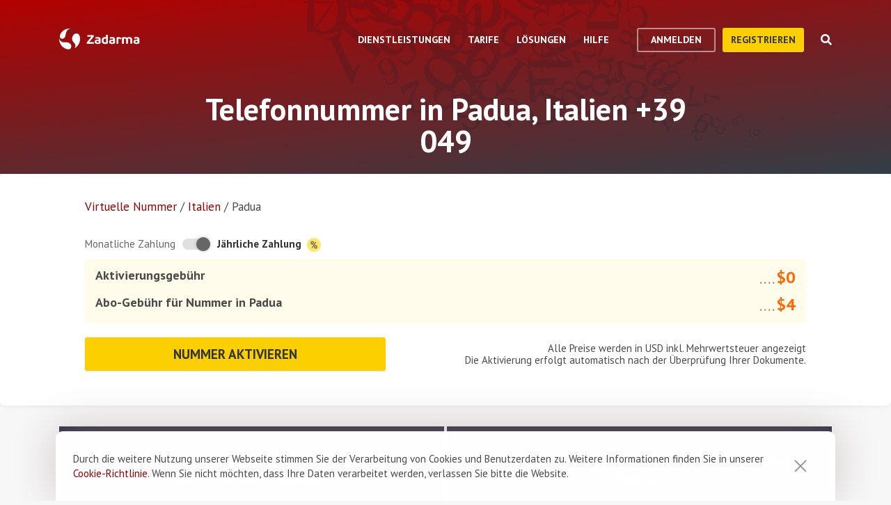

--- FILE ---
content_type: text/html; charset=utf-8
request_url: https://zadarma.com/de/tariffs/numbers/italy/padua/
body_size: 15331
content:
<!DOCTYPE html>
<html lang="de" class="no-js">
<head>
    <meta charset="utf-8">
    <meta http-equiv="X-UA-Compatible" content="IE=edge">
    <meta name='viewport' content='width=device-width, initial-scale=1.0, maximum-scale=5.0'>
    <title>Eine virtuelle Telefonnummer in Padua, Italien +39 049 kaufen</title>
    <meta name="description" content="Zadarma bietet eine direkte SIP-Nummer in Padua +39 (049) zu vorteilhaften Bedingungen zu aktivieren: schnell aktivieren und wenig bezahlen.">
    
    <link rel="canonical" href="https://zadarma.com/de/tariffs/numbers/italy/padua/"/>

    <meta property="og:site_name" content="Zadarma.com"/>
<meta property="og:url" content="https://zadarma.com/de/tariffs/numbers/italy/padua/" />
<meta property="og:title" content="Eine virtuelle Telefonnummer in Padua, Italien +39 049 kaufen" />
    <meta property="og:image" content="https://zadarma.com/images/content/news/zadarma_300_200.png?v2" />
<meta property="og:description" content="Zadarma bietet eine direkte SIP-Nummer in Padua +39 (049) zu vorteilhaften Bedingungen zu aktivieren: schnell aktivieren und wenig bezahlen."/>


    
<link rel="shortcut icon" href="/v2/img/favicon/favicon.ico">
<link rel="icon" type="image/svg+xml" href="/v2/img/favicon/favicon.svg">
<link rel="icon" type="image/png" href="/v2/img/favicon/favicon.png">
<link rel="apple-touch-icon" sizes="76x76" href="/v2/img/favicon/apple-touch-icon-76x76.png">
<link rel="apple-touch-icon" sizes="120x120" href="/v2/img/favicon/apple-touch-icon-120x120.png">
<link rel="apple-touch-icon" sizes="152x152" href="/v2/img/favicon/apple-touch-icon-152x152.png">
<link rel="apple-touch-icon" sizes="180x180" href="/v2/img/favicon/apple-touch-icon.png">
<link rel="icon" type="image/png" sizes="192x192" href="/v2/img/favicon/android-chrome-192x192.png">
<link rel="icon" type="image/png" sizes="194x194" href="/v2/img/favicon/favicon-194x194.png">
<link rel="icon" type="image/png" sizes="32x32" href="/v2/img/favicon/favicon-32x32.png">
<link rel="icon" type="image/png" sizes="16x16" href="/v2/img/favicon/favicon-16x16.png">
<meta name="msapplication-TileColor" content="#c50908">
<meta name="msapplication-TileImage" content="/v2/img/favicon/mstile-144x144.png">
<meta name="msapplication-config" content="/browserconfig.xml">
<meta name="theme-color" content="#ffffff">
<link rel="manifest" href="/manifest.json">

        <link rel="alternate" href="https://zadarma.com/en/tariffs/numbers/italy/padua/" hreflang="en" />
    <link rel="alternate" href="https://zadarma.com/es/tariffs/numbers/italy/padua/" hreflang="es" />
    <link rel="alternate" href="https://zadarma.com/de/tariffs/numbers/italy/padua/" hreflang="de" />
    <link rel="alternate" href="https://zadarma.com/pl/tariffs/numbers/italy/padua/" hreflang="pl" />
    <link rel="alternate" href="https://zadarma.com/ru/tariffs/numbers/italy/padua/" hreflang="ru" />
    <link rel="alternate" href="https://zadarma.com/ua/tariffs/numbers/italy/padua/" hreflang="uk" />
    <link rel="alternate" href="https://zadarma.com/fr/tarifs/numeros/italy/padua/" hreflang="fr" />
    <link rel="alternate" href="https://zadarma.com/pt/tariffs/numbers/italy/padua/" hreflang="pt" />

    <meta name="apple-mobile-web-app-title" content="Zadarma.com">
    <meta name="application-name" content="Zadarma.com">

    <meta name="msvalidate.01" content="C4597AF2090AADD499ABF70BECF27EF1">

    <link rel="preload" href="https://fonts.googleapis.com/css?family=PT+Sans:400,700&display=swap" as="style" onload="this.onload=null;this.rel='stylesheet'">
    <noscript><link rel="stylesheet" href="https://fonts.googleapis.com/css?family=PT+Sans:400,700&display=swap"></noscript>
    <link rel="stylesheet" href="https://stackpath.bootstrapcdn.com/font-awesome/4.7.0/css/font-awesome.min.css" integrity="sha384-wvfXpqpZZVQGK6TAh5PVlGOfQNHSoD2xbE+QkPxCAFlNEevoEH3Sl0sibVcOQVnN" crossorigin="anonymous">

    <link rel="stylesheet" href="/v2/css/site.combined.min.css?ver=8b2ca321269c440d19433250769706c7">

    <script>
        document.documentElement.classList.remove('no-js');
        var site_language = 'de';
        var waryDomains = [];
        var reCaptchaSiteKey = '6LfukT8kAAAAAPprrDQYthi1lcx21KGPhWlN7IYP';
        var personalAreaDomain = 'my.zadarma.com';
        var newSitePath = '/v2/';
        var isLocal = '';
        var lStatus = false;
        var rnStatus = false;
        var brand_id = 1;
    </script>

    <script type="application/ld+json">
{
  "@context": "https://schema.org",
  "@graph":
[
    {
            "@type": "Product",
            "name": "Telefonnummer in Padua, Italien +39 049",
            "image": ["https://zadarma.com/images/content/news/zadarma_300_200.png?v2"],
            "description": "Zadarma bietet eine direkte SIP-Nummer in Padua +39 (049) zu vorteilhaften Bedingungen zu aktivieren: schnell aktivieren und wenig bezahlen.",
            "brand":
              { "@type": "Brand", "name": "Zadarma" }
            ,
                            "offers": {
              "@type": "Offer",
              "url": "https://zadarma.com/de/tariffs/numbers/italy/padua/",
              "priceCurrency": "EUR",
                "price": 3,                                                
              "itemCondition": "https://schema.org/NewCondition"
            }
            },
{
            "@type": "BreadcrumbList",
            "itemListElement":
            [
                                {
                    "@type": "ListItem",
                    "position": 1,
                    "item":
                {
                "@id": "https://zadarma.com/de/tariffs/numbers/",
                "name": "Virtuelle Nummer"
                }
                },                                {
                    "@type": "ListItem",
                    "position": 2,
                    "item":
                {
                "@id": "https://zadarma.com/de/tariffs/numbers/italy/",
                "name": "Italien"
                }
                },                                {
                    "@type": "ListItem",
                    "position": 3,
                    "item":
                {
                "@id": "https://zadarma.com/de/tariffs/numbers/italy/padua/",
                "name": "Padua"
                }
                }                            ]
            }
]
}
</script>


    <script>
    let data = JSON.parse(localStorage.getItem('ref_history') || "[]");

    let curPage = location.protocol + '//' + location.host + location.pathname;
    let regexp = RegExp('^http.*/../$');

    if(!regexp.test(curPage)) {
        data.push({
            time: new Date(),
            page: curPage
        });
    }

    localStorage.setItem('ref_history', JSON.stringify(data));
</script>

        <script id="gtag_placeholder">
      /* Google Tag Manager */
        (function () {
          let getCookieFromDocument = (cname) => {
            const name = cname + "=";
            const ca = document.cookie.split(';');
            for (let i = 0; i < ca.length; i++) {
              let c = ca[i];
              while (c.charAt(0) == ' ') c = c.substring(1);
              if (c.indexOf(name) == 0) return c.substring(name.length, c.length);
            }
            return false;
          };
          let europe_iso = ["VA","SM","SL","SK","SJ","SI","SE","RS","RO","PT","PL","NO","NL","MT","MK","ME","MD","MC","LV","LU","LT","LI","IT","IS","IM","IE","HU","HR","GR","GI","GB","FR","FO","FI","ES","EL","EE","DK","DE","CZ","CY","CH","BG","BE","BA","AX","AT","AL","AD"];
          let originCountryIso = decodeURIComponent(getCookieFromDocument('country')).toUpperCase();
          let cookieConfirm = getCookieFromDocument('cookieConfirn');
          let showGtag = () => {
            let cookieNoticeType = europe_iso.includes(originCountryIso) ? 'eu' : 'non_eu'
            return 'non_eu' === cookieNoticeType || 'Agree' === cookieConfirm
          }

          const element = document.createElement('script');
          element.innerHTML = `(function(w,d,s,l,i){w[l]=w[l]||[];w[l].push({'gtm.start':
                    new Date().getTime(),event:'gtm.js'});var f=d.getElementsByTagName(s)[0],
                j=d.createElement(s),dl=l!='dataLayer'?'&l='+l:'';j.async=true;j.src=
                'https://www.googletagmanager.com/gtm.js?id='+i+dl;f.parentNode.insertBefore(j,f);
            })(window,document,'script','dataLayer','GTM-N9T9X3');`
            
          if (showGtag()) {
            document.head.appendChild(element);
          }
        })();
      /* End Google Tag Manager */
    </script>
    

</head>

<body >

      <!-- Google Tag Manager (noscript) -->
    <!-- <noscript><iframe src="https://www.googletagmanager.com/ns.html?id=GTM-N9T9X3"
                      height="0" width="0" style="display:none;visibility:hidden"></iframe></noscript> -->
    <!-- End Google Tag Manager (noscript) -->


<script>
    var userInterfaceLang = 'de';
</script>
<header class="main-header ">
    <div class="container">
        <div class="row header-top-line">
            <div class="col header-logo">
                <a href="/de/">
                    <img class="main-logo" src="/v2/img/logo.svg" width="116" height="30" alt="zadarma logo">
                </a>
            </div>
            <div class="col-lg-10 header-menu-container">
                <div class="header-menu dropdown-main-header">
    <ul class="header-menu__list">
                    <li class="header-menu__list__item" data-sub="services" >
                <span class="header-menu__list__item__name">Dienstleistungen</span>
            </li>
                    <li class="header-menu__list__item" data-sub="rates" data-visability="checkBannedCountries">
                <span class="header-menu__list__item__name">Tarife</span>
            </li>
                    <li class="header-menu__list__item" data-sub="solutions" >
                <span class="header-menu__list__item__name">Lösungen</span>
            </li>
                    <li class="header-menu__list__item" data-sub="support" >
                <span class="header-menu__list__item__name">Hilfe</span>
            </li>
            </ul>
    <div class="dropdown-holder">
        <div class="dropdown__arrow"></div>
        <div class="dropdown__bg"></div>
        <div class="dropdown__wrap">

                    <div id="services" class="dropdown-menu" data-sub="services">
                <div class="dropdown-menu__content">
                                            <div class="header-submenu__column">
                                                            <div class="column-header" >
                                                                            <a href="/de/services/calls/"  class="submenu__header">
                                            <img src="/v2/img/header-drops/_collection.svg#phone-ico" alt="Anrufe">Anrufe
                                        </a>
                                                                    </div>

                                
                                <ul class="submenu__list" >
                                                                                <li class="submenu__list__item">
                                                <a href="/de/services/calls/from-computer/"
                                                   class=""> Softphones</a>
                                            </li>
                                                                                        <li class="submenu__list__item">
                                                <a href="/de/services/calls/sip-trunk/"
                                                   class=""> SIP Trunk</a>
                                            </li>
                                                                                        <li class="submenu__list__item">
                                                <a href="/de/services/hlr/"
                                                   class=""> Datenbankupdate (HLR-Abfragen)</a>
                                            </li>
                                                                            </ul>
                                                            <div class="column-header" >
                                                                            <a href="/de/services/numbers/"  class="submenu__header">
                                            <img src="/v2/img/header-drops/_collection.svg#eight-ico" alt="Rufnummern">Rufnummern
                                        </a>
                                                                    </div>

                                
                                <ul class="submenu__list" >
                                                                                <li class="submenu__list__item">
                                                <a href="/de/services/numbers/forwarding/"
                                                   class=""> Anrufweiterleitung</a>
                                            </li>
                                                                                        <li class="submenu__list__item">
                                                <a href="/de/services/numbers/mnp/"
                                                   class=""> Portierung von Rufnummern</a>
                                            </li>
                                                                            </ul>
                                                            <div class="column-header" >
                                                                            <a href="/de/services/esim/"  class="submenu__header">
                                            <img src="/v2/img/header-drops/_collection.svg?v=1#esim" alt="eSIM für Internet">eSIM für Internet
                                        </a>
                                                                    </div>

                                
                                <ul class="submenu__list" >
                                                                    </ul>
                                                            <div class="column-header" >
                                                                            <a href="/de/services/sms/"  class="submenu__header">
                                            <img src="/v2/img/header-drops/_collection.svg#sms-ico" alt="SMS">SMS
                                        </a>
                                                                    </div>

                                
                                <ul class="submenu__list" >
                                                                    </ul>
                                                    </div>
                                            <div class="header-submenu__column">
                                                            <div class="column-header" >
                                                                            <a href="/de/services/pbx/"  class="submenu__header">
                                            <img src="/v2/img/header-drops/_collection.svg#virtual-ats-ico" alt="Cloud Telefonanlage">Cloud Telefonanlage
                                        </a>
                                                                    </div>

                                                                    <div class="submenu__description">Kostenlose Lösung, mit der Sie in 5 Minuten ein virtuelles Büro einrichten können</div>
                                
                                <ul class="submenu__list" >
                                                                                <li class="submenu__list__item">
                                                <a href="/de/services/pbx/"
                                                   class=""> Mehr</a>
                                            </li>
                                                                            </ul>
                                                            <div class="column-header" >
                                                                            <a href="/de/services/crm/"  class="submenu__header">
                                            <img src="/v2/img/header-drops/_collection.svg#crm-icon" alt="CRM">CRM
                                        </a>
                                                                    </div>

                                                                    <div class="submenu__description">Teamsale CRM ist ein multifunktionales Management-System für die Kommunikation mit Kunden.</div>
                                
                                <ul class="submenu__list" >
                                                                                <li class="submenu__list__item">
                                                <a href="/de/services/crm/"
                                                   class=""> Mehr</a>
                                            </li>
                                                                            </ul>
                                                            <div class="column-header" >
                                                                            <a href="/de/services/calltracking/"  class="submenu__header">
                                            <img src="/v2/img/header-drops/_collection.svg?v=0.2#calltracking" alt="Calltracking">Calltracking
                                        </a>
                                                                    </div>

                                
                                <ul class="submenu__list" >
                                                                    </ul>
                                                    </div>
                                            <div class="header-submenu__column">
                                                            <div class="column-header" >
                                                                            <a href="/de/services/ai-voice-agent/"  class="submenu__header">
                                            <img src="/v2/img/header-drops/_collection.svg?v=0.21#ai_agent" alt="KI-Agent">KI-Agent
                                        </a>
                                                                    </div>

                                                                    <div class="submenu__description">Der KI-virtuelle Agent ist 24/7 verfügbar</div>
                                
                                <ul class="submenu__list" >
                                                                                <li class="submenu__list__item">
                                                <a href="/de/services/ai-voice-agent/"
                                                   class=""> Mehr</a>
                                            </li>
                                                                            </ul>
                                                            <div class="column-header" >
                                                                            <a href="/de/services/speech-analytics/"  class="submenu__header">
                                            <img src="/v2/img/header-drops/_collection.svg?v=0.2#speech_analytics" alt="KI-Sprachanalyse">KI-Sprachanalyse
                                        </a>
                                                                    </div>

                                
                                <ul class="submenu__list" >
                                                                    </ul>
                                                            <div class="column-header" >
                                                                            <a href="/de/services/callback/"  class="submenu__header">
                                            <img src="/v2/img/header-drops/_collection.svg#widget-ico" alt="Callback-Widget">Callback-Widget
                                        </a>
                                                                    </div>

                                
                                <ul class="submenu__list" >
                                                                    </ul>
                                                            <div class="column-header" >
                                                                            <a href="/de/services/video-conferencing/"  class="submenu__header">
                                            <img src="/v2/img/header-drops/_collection.svg#videoconf-ico" alt="Videokonferenz">Videokonferenz
                                        </a>
                                                                    </div>

                                
                                <ul class="submenu__list" >
                                                                    </ul>
                                                            <div class="column-header" >
                                                                            <a href="/de/services/click-to-call/"  class="submenu__header">
                                            <img src="/v2/img/header-drops/_collection.svg?v=0.2#callme_widget" alt="Click-to-Call Button">Click-to-Call Button
                                        </a>
                                                                    </div>

                                
                                <ul class="submenu__list" >
                                                                    </ul>
                                                    </div>
                                    </div>
            </div>
                    <div id="rates" class="dropdown-menu" data-sub="rates">
                <div class="dropdown-menu__content">
                                            <div class="header-submenu__column">
                                                            <div class="column-header" >
                                                                            <a href="/de/tariffs/plans/"  class="submenu__header">
                                            <img src="/v2/img/header-drops/_collection.svg#virtual-ats-ico" alt="Tarifpakete">Tarifpakete
                                        </a>
                                                                    </div>

                                
                                <ul class="submenu__list" >
                                                                    </ul>
                                                            <div class="column-header" >
                                                                            <a href="/de/tariffs/numbers/"  class="submenu__header">
                                            <img src="/v2/img/header-drops/_collection.svg#eight-ico" alt="Rufnummern">Rufnummern
                                        </a>
                                                                    </div>

                                
                                <ul class="submenu__list" >
                                                                    </ul>
                                                            <div class="column-header" >
                                                                            <a href="/de/tariffs/calls/"  class="submenu__header">
                                            <img src="/v2/img/header-drops/_collection.svg#phone-ico" alt="Anrufe">Anrufe
                                        </a>
                                                                    </div>

                                
                                <ul class="submenu__list" >
                                                                    </ul>
                                                            <div class="column-header" >
                                                                            <a href="/de/tariffs/sms/"  class="submenu__header">
                                            <img src="/v2/img/header-drops/_collection.svg#sms-ico" alt="SMS">SMS
                                        </a>
                                                                    </div>

                                
                                <ul class="submenu__list" >
                                                                    </ul>
                                                    </div>
                                    </div>
            </div>
                    <div id="solutions" class="dropdown-menu" data-sub="solutions">
                <div class="dropdown-menu__content">
                                            <div class="header-submenu__column">
                                                            <div class="column-header" >
                                                                            <a href="/de/solutions/corporate/"  class="submenu__header">
                                            <img src="/v2/img/header-drops/_collection.svg#corporate-ico" alt="VoIP für Unternehmen">VoIP für Unternehmen
                                        </a>
                                                                    </div>

                                
                                <ul class="submenu__list" >
                                                                    </ul>
                                                            <div class="column-header" >
                                                                            <a href="/de/solutions/partners/"  class="submenu__header">
                                            <img src="/v2/img/header-drops/_collection.svg#partners-ico" alt="Partnerprogramm">Partnerprogramm
                                        </a>
                                                                    </div>

                                
                                <ul class="submenu__list" >
                                                                    </ul>
                                                            <div class="column-header" >
                                                                            <a href="/de/solutions/integrations/"  class="submenu__header">
                                            <img src="/v2/img/header-drops/_collection.svg#integrations-ico" alt="Integrationen">Integrationen
                                        </a>
                                                                    </div>

                                
                                <ul class="submenu__list" >
                                                                    </ul>
                                                    </div>
                                            <div class="header-submenu__column">
                                                            <div class="column-header" >
                                                                            <span class="submenu__header">
                                            <img src="/v2/img/header-drops/_collection.svg#persones-ico" alt="Für wen">Für wen
                                        </span>
                                                                    </div>

                                
                                <ul class="submenu__list" >
                                                                                <li class="submenu__list__item">
                                                <a href="/de/services/calls/#small-business"
                                                   class=""> Kleinunternehmen</a>
                                            </li>
                                                                                        <li class="submenu__list__item">
                                                <a href="/de/solutions/remote-work/"
                                                   class=""> Remote-Arbeit </a>
                                            </li>
                                                                                        <li class="submenu__list__item">
                                                <a href="/de/services/calls/#call-centres"
                                                   class=""> Call Center</a>
                                            </li>
                                                                                        <li class="submenu__list__item">
                                                <a href="/de/services/calls/#corporations"
                                                   class=""> Konzerne</a>
                                            </li>
                                                                            </ul>
                                                    </div>
                                    </div>
            </div>
                    <div id="support" class="dropdown-menu" data-sub="support">
                <div class="dropdown-menu__content">
                                            <div class="header-submenu__column">
                                                            <div class="column-header" >
                                                                            <a href="/de/support/instructions/"  class="submenu__header">
                                            <img src="/v2/img/header-drops/_collection.svg#manuals-ico" alt="Einstellanleitungen">Einstellanleitungen
                                        </a>
                                                                    </div>

                                
                                <ul class="submenu__list" >
                                                                    </ul>
                                                            <div class="column-header" >
                                                                            <a href="/de/support/faq/"  class="submenu__header">
                                            <img src="/v2/img/header-drops/_collection.svg#faq-ico" alt="FAQ">FAQ
                                        </a>
                                                                    </div>

                                
                                <ul class="submenu__list" >
                                                                    </ul>
                                                            <div class="column-header" >
                                                                            <a href="/de/support/api/"  class="submenu__header">
                                            <img src="/v2/img/header-drops/_collection.svg#integrations-ico" alt="API">API
                                        </a>
                                                                    </div>

                                
                                <ul class="submenu__list" >
                                                                    </ul>
                                                    </div>
                                            <div class="header-submenu__column">
                                                            <div class="column-header" data-visability="checkBannedCountries">
                                                                            <a rel="nofollow" class="submenu__header" onclick="window.toggleChat()">
                                            <img src="/v2/img/chat-ico.svg" alt="Online-Chat">Online-Chat
                                        </a>
                                                                    </div>

                                
                                <ul class="submenu__list" data-visability="checkBannedCountries">
                                                                    </ul>
                                                            <div class="column-header" data-visability="checkBannedCountries">
                                                                            <div class="is-user hidden">
                                            <a rel="nofollow" href="https://my.zadarma.com/lang/de/?p=/tickets/" class="submenu__header">
                                                <img src="/v2/img/header-drops/_collection.svg#support-ico" alt="Kontaktieren Sie uns">Kontaktieren Sie uns
                                            </a>
                                        </div>
                                        <div class="is-guest">
                                            <a rel="nofollow" href="https://my.zadarma.com/lang/de/?p=/tickets/create/" class="submenu__header">
                                                <img src="/v2/img/header-drops/_collection.svg#support-ico" alt="Kontaktieren Sie uns">Kontaktieren Sie uns
                                            </a>
                                        </div>
                                                                    </div>

                                
                                <ul class="submenu__list" data-visability="checkBannedCountries">
                                                                    </ul>
                                                            <div class="column-header" >
                                                                            <a href="/de/blog/"  class="submenu__header">
                                            <img src="/v2/img/header-drops/_collection.svg#blog-ico" alt="Blog">Blog
                                        </a>
                                                                    </div>

                                
                                <ul class="submenu__list" >
                                                                    </ul>
                                                    </div>
                                    </div>
            </div>
                </div>
    </div>
</div>

                <div class="header-buttons is-guest">
                    <button class="btn btn-empty auth-button" data-visability="checkBannedCountries">
                        Anmelden
                    </button>
                    <form action="/de/registration/" method="post" data-visability="checkBannedCountries">
                        <button type="submit" class="btn btn-default">
                            Registrieren
                        </button>
                    </form>
                    <div class="header-login-form login-block">

    <form action="https://my.zadarma.com/auth/" method="post" class="main-site-login-form">
                <div class="material-container material-input">
            <div class="m-placeholder">
                <div class="m-placeholder__text">
                    E-Mail Adresse
                </div>
            </div>
            <input class="m-input" type="email" name="email" title="E-Mail Adresse" required>
        </div>

        <div class="material-container material-input">
            <div class="m-placeholder">
                <div class="m-placeholder__text">
                    Passwort
                </div>
            </div>
            <input class="m-input" type="password" name="password" title="Passwort" required>
        </div>

        <div class="material-container material-input">
            <div class="input-holder captcha-row" style="padding-bottom:0;display:none;" data-vendor="Recaptcha" data-block="login" data-lang="de"  data-status="disabled" data-size="compact">
                <label>form_captcha:</label>
                <div class="input-holder captcha-content" style="padding-bottom: 0;" data-counter="0"></div>
                <input type="hidden" class="captcha-cs" name="" value="">
            </div>
        </div>

        <div class="custom-form__check-link">
            <a href="https://my.zadarma.com/lostpass/" class="link link--red link-underline" rel="nofollow">
                Passwort vergessen?
            </a>
        </div>

        <button class="btn btn-default btn-default-large btn-enter" type="submit" onclick="this.disabled=true;this.form.submit()">Anmelden</button>

    </form>

</div>

                </div>

                <div class="header-buttons is-user hidden">
                    <form action="https://my.zadarma.com/" method="post">
                        <button type="submit" class="btn btn-default" rel="nofollow">
                            Zurück ins Profil
                        </button>
                    </form>
                    <button class="btn btn-empty btn-exit" data-type="btn-exit" type="button" onclick="ajaxLogout()">
                        Abmelden
                    </button>
                </div>

                <div class="header-search">
                    <div class="header-search__overlay"></div>
                    <div class="header-search__button"></div>
                    <div class="header-search__field-block">
                        <div class="header-search__field-wrapper">
                            <input type="text" id="zHeaderSearchField" placeholder="Was suchen Sie?" class="header-search__field">
                            <label for="zHeaderSearchField" class="invisible-elem">Was suchen Sie?</label>
                            <div class="header-search__close-icon"></div>
                        </div>
                        <div class="header-search__result-block d-none">
                            <div class="header-search__result-block-load-animation"></div>
                            <div class="header-search__query-results header-search__centered-block">
                                <div class="header-search__items-block">
                                </div>
                                <div class="header-search__all-results"><a href="">Alle Ergebnisse anzeigen</a></div>
                            </div>
                        </div>
                    </div>
                </div>
            </div>

            <div class="col toggle-mobile-header-menu">
                <span></span>
                <span></span>
                <span></span>
            </div>

            <div class="mobile-header-menu">
                <ul class="container mobile-header-menu__list">
                            <li class="mobile-header-menu__list__item" data-position="0" >
            <div class="mobile-header-menu__list__item__name" href="services">Dienstleistungen</div>

            <div class="mobile-dropdown-content">
                                    <div class="header-submenu__column">
                                                        <div class="column-header">
                                    <a href="/de/services/calls/"  class="submenu__header">
                                        <img src="/v2/img/header-drops/_collection.svg#phone-ico" alt="Anrufe">Anrufe
                                    </a>
                                </div>
                            
                            <ul class="submenu__list" >
                                                                        <li class="submenu__list__item">
                                            <a href="/de/services/calls/from-computer/"
                                               class="">Softphones</a>
                                        </li>
                                                                            <li class="submenu__list__item">
                                            <a href="/de/services/calls/sip-trunk/"
                                               class="">SIP Trunk</a>
                                        </li>
                                                                            <li class="submenu__list__item">
                                            <a href="/de/services/hlr/"
                                               class="">Datenbankupdate (HLR-Abfragen)</a>
                                        </li>
                                                                </ul>
                                                        <div class="column-header">
                                    <a href="/de/services/numbers/"  class="submenu__header">
                                        <img src="/v2/img/header-drops/_collection.svg#eight-ico" alt="Rufnummern">Rufnummern
                                    </a>
                                </div>
                            
                            <ul class="submenu__list" >
                                                                        <li class="submenu__list__item">
                                            <a href="/de/services/numbers/forwarding/"
                                               class="">Anrufweiterleitung</a>
                                        </li>
                                                                            <li class="submenu__list__item">
                                            <a href="/de/services/numbers/mnp/"
                                               class="">Portierung von Rufnummern</a>
                                        </li>
                                                                </ul>
                                                        <div class="column-header">
                                    <a href="/de/services/esim/"  class="submenu__header">
                                        <img src="/v2/img/header-drops/_collection.svg?v=1#esim" alt="eSIM für Internet">eSIM für Internet
                                    </a>
                                </div>
                            
                            <ul class="submenu__list" >
                                                            </ul>
                                                        <div class="column-header">
                                    <a href="/de/services/sms/"  class="submenu__header">
                                        <img src="/v2/img/header-drops/_collection.svg#sms-ico" alt="SMS">SMS
                                    </a>
                                </div>
                            
                            <ul class="submenu__list" >
                                                            </ul>
                                            </div>
                                    <div class="header-submenu__column">
                                                        <div class="column-header">
                                    <a href="/de/services/pbx/"  class="submenu__header">
                                        <img src="/v2/img/header-drops/_collection.svg#virtual-ats-ico" alt="Cloud Telefonanlage">Cloud Telefonanlage
                                    </a>
                                </div>
                                                            <div class="submenu__description">Kostenlose Lösung, mit der Sie in 5 Minuten ein virtuelles Büro einrichten können</div>
                            
                            <ul class="submenu__list" >
                                                                        <li class="submenu__list__item">
                                            <a href="/de/services/pbx/"
                                               class="">Mehr</a>
                                        </li>
                                                                </ul>
                                                        <div class="column-header">
                                    <a href="/de/services/crm/"  class="submenu__header">
                                        <img src="/v2/img/header-drops/_collection.svg#crm-icon" alt="CRM">CRM
                                    </a>
                                </div>
                                                            <div class="submenu__description">Teamsale CRM ist ein multifunktionales Management-System für die Kommunikation mit Kunden.</div>
                            
                            <ul class="submenu__list" >
                                                                        <li class="submenu__list__item">
                                            <a href="/de/services/crm/"
                                               class="">Mehr</a>
                                        </li>
                                                                </ul>
                                                        <div class="column-header">
                                    <a href="/de/services/calltracking/"  class="submenu__header">
                                        <img src="/v2/img/header-drops/_collection.svg?v=0.2#calltracking" alt="Calltracking">Calltracking
                                    </a>
                                </div>
                            
                            <ul class="submenu__list" >
                                                            </ul>
                                            </div>
                                    <div class="header-submenu__column">
                                                        <div class="column-header">
                                    <a href="/de/services/ai-voice-agent/"  class="submenu__header">
                                        <img src="/v2/img/header-drops/_collection.svg?v=0.21#ai_agent" alt="KI-Agent">KI-Agent
                                    </a>
                                </div>
                                                            <div class="submenu__description">Der KI-virtuelle Agent ist 24/7 verfügbar</div>
                            
                            <ul class="submenu__list" >
                                                                        <li class="submenu__list__item">
                                            <a href="/de/services/ai-voice-agent/"
                                               class="">Mehr</a>
                                        </li>
                                                                </ul>
                                                        <div class="column-header">
                                    <a href="/de/services/speech-analytics/"  class="submenu__header">
                                        <img src="/v2/img/header-drops/_collection.svg?v=0.2#speech_analytics" alt="KI-Sprachanalyse">KI-Sprachanalyse
                                    </a>
                                </div>
                            
                            <ul class="submenu__list" >
                                                            </ul>
                                                        <div class="column-header">
                                    <a href="/de/services/callback/"  class="submenu__header">
                                        <img src="/v2/img/header-drops/_collection.svg#widget-ico" alt="Callback-Widget">Callback-Widget
                                    </a>
                                </div>
                            
                            <ul class="submenu__list" >
                                                            </ul>
                                                        <div class="column-header">
                                    <a href="/de/services/video-conferencing/"  class="submenu__header">
                                        <img src="/v2/img/header-drops/_collection.svg#videoconf-ico" alt="Videokonferenz">Videokonferenz
                                    </a>
                                </div>
                            
                            <ul class="submenu__list" >
                                                            </ul>
                                                        <div class="column-header">
                                    <a href="/de/services/click-to-call/"  class="submenu__header">
                                        <img src="/v2/img/header-drops/_collection.svg?v=0.2#callme_widget" alt="Click-to-Call Button">Click-to-Call Button
                                    </a>
                                </div>
                            
                            <ul class="submenu__list" >
                                                            </ul>
                                            </div>
                            </div>
        </li>
            <li class="mobile-header-menu__list__item" data-position="1" data-visability="checkBannedCountries">
            <div class="mobile-header-menu__list__item__name" href="tariffs">Tarife</div>

            <div class="mobile-dropdown-content">
                                    <div class="header-submenu__column">
                                                        <div class="column-header">
                                    <a href="/de/tariffs/plans/"  class="submenu__header">
                                        <img src="/v2/img/header-drops/_collection.svg#virtual-ats-ico" alt="Tarifpakete">Tarifpakete
                                    </a>
                                </div>
                            
                            <ul class="submenu__list" >
                                                            </ul>
                                                        <div class="column-header">
                                    <a href="/de/tariffs/numbers/"  class="submenu__header">
                                        <img src="/v2/img/header-drops/_collection.svg#eight-ico" alt="Rufnummern">Rufnummern
                                    </a>
                                </div>
                            
                            <ul class="submenu__list" >
                                                            </ul>
                                                        <div class="column-header">
                                    <a href="/de/tariffs/calls/"  class="submenu__header">
                                        <img src="/v2/img/header-drops/_collection.svg#phone-ico" alt="Anrufe">Anrufe
                                    </a>
                                </div>
                            
                            <ul class="submenu__list" >
                                                            </ul>
                                                        <div class="column-header">
                                    <a href="/de/tariffs/sms/"  class="submenu__header">
                                        <img src="/v2/img/header-drops/_collection.svg#sms-ico" alt="SMS">SMS
                                    </a>
                                </div>
                            
                            <ul class="submenu__list" >
                                                            </ul>
                                            </div>
                            </div>
        </li>
            <li class="mobile-header-menu__list__item" data-position="2" >
            <div class="mobile-header-menu__list__item__name" href="solutions">Lösungen</div>

            <div class="mobile-dropdown-content">
                                    <div class="header-submenu__column">
                                                        <div class="column-header">
                                    <a href="/de/solutions/corporate/"  class="submenu__header">
                                        <img src="/v2/img/header-drops/_collection.svg#corporate-ico" alt="VoIP für Unternehmen">VoIP für Unternehmen
                                    </a>
                                </div>
                            
                            <ul class="submenu__list" >
                                                            </ul>
                                                        <div class="column-header">
                                    <a href="/de/solutions/partners/"  class="submenu__header">
                                        <img src="/v2/img/header-drops/_collection.svg#partners-ico" alt="Partnerprogramm">Partnerprogramm
                                    </a>
                                </div>
                            
                            <ul class="submenu__list" >
                                                            </ul>
                                                        <div class="column-header">
                                    <a href="/de/solutions/integrations/"  class="submenu__header">
                                        <img src="/v2/img/header-drops/_collection.svg#integrations-ico" alt="Integrationen">Integrationen
                                    </a>
                                </div>
                            
                            <ul class="submenu__list" >
                                                            </ul>
                                            </div>
                                    <div class="header-submenu__column">
                                                        <div class="column-header">
                                    <span class="submenu__header">
                                        <img src="/v2/img/header-drops/_collection.svg#persones-ico" alt="Für wen">Für wen
                                    </span>
                                </div>
                            
                            <ul class="submenu__list" >
                                                                        <li class="submenu__list__item">
                                            <a href="/de/services/calls/#small-business"
                                               class="">Kleinunternehmen</a>
                                        </li>
                                                                            <li class="submenu__list__item">
                                            <a href="/de/solutions/remote-work/"
                                               class="">Remote-Arbeit </a>
                                        </li>
                                                                            <li class="submenu__list__item">
                                            <a href="/de/services/calls/#call-centres"
                                               class="">Call Center</a>
                                        </li>
                                                                            <li class="submenu__list__item">
                                            <a href="/de/services/calls/#corporations"
                                               class="">Konzerne</a>
                                        </li>
                                                                </ul>
                                            </div>
                            </div>
        </li>
            <li class="mobile-header-menu__list__item" data-position="3" >
            <div class="mobile-header-menu__list__item__name" href="support">Hilfe</div>

            <div class="mobile-dropdown-content">
                                    <div class="header-submenu__column">
                                                        <div class="column-header">
                                    <a href="/de/support/instructions/"  class="submenu__header">
                                        <img src="/v2/img/header-drops/_collection.svg#manuals-ico" alt="Einstellanleitungen">Einstellanleitungen
                                    </a>
                                </div>
                            
                            <ul class="submenu__list" >
                                                            </ul>
                                                        <div class="column-header">
                                    <a href="/de/support/faq/"  class="submenu__header">
                                        <img src="/v2/img/header-drops/_collection.svg#faq-ico" alt="FAQ">FAQ
                                    </a>
                                </div>
                            
                            <ul class="submenu__list" >
                                                            </ul>
                                                        <div class="column-header">
                                    <a href="/de/support/api/"  class="submenu__header">
                                        <img src="/v2/img/header-drops/_collection.svg#integrations-ico" alt="API">API
                                    </a>
                                </div>
                            
                            <ul class="submenu__list" >
                                                            </ul>
                                            </div>
                                    <div class="header-submenu__column">
                                                       <div class="column-header" data-visability="checkBannedCountries">
                                   <a rel="nofollow" class="submenu__header" onclick="window.toggleChat()">
                                       <object data="/v2/img/chat-ico.svg" type="image/svg+xml">Online-Chat</object>Online-Chat
                                   </a>
                                </div>
                            
                            <ul class="submenu__list" data-visability="checkBannedCountries">
                                                            </ul>
                                                      <div class="column-header" data-visability="checkBannedCountries">
                                <div class="is-user hidden">
                                    <a rel="nofollow" href="https://my.zadarma.com/lang/de/?p=/tickets/" class="submenu__header">
                                        <img src="/v2/img/header-drops/_collection.svg#support-ico" alt="Kontaktieren Sie uns">&nbsp;Kontaktieren Sie uns
                                    </a>
                                </div>
                                <div class="is-guest">
                                    <a rel="nofollow" href="https://my.zadarma.com/lang/de/?p=/tickets/create/" class="submenu__header ">
                                        <img src="/v2/img/header-drops/_collection.svg#support-ico" alt="Kontaktieren Sie uns">&nbsp;Kontaktieren Sie uns
                                    </a>
                                </div>
                              </div>
                            
                            <ul class="submenu__list" data-visability="checkBannedCountries">
                                                            </ul>
                                                        <div class="column-header">
                                    <a href="/de/blog/"  class="submenu__header">
                                        <img src="/v2/img/header-drops/_collection.svg#blog-ico" alt="Blog">Blog
                                    </a>
                                </div>
                            
                            <ul class="submenu__list" >
                                                            </ul>
                                            </div>
                            </div>
        </li>
    
                    <li class="mobile-header-menu__list__item is-guest" data-position="4" data-visability="checkBannedCountries">
                        <div class="mobile-header-menu__list__item__name"
                             href="https://my.zadarma.com/auth/?language=de"
                             rel="nofollow">
                            Anmelden
                        </div>
                        <div class="mobile-dropdown-content">

    <div class="header-submenu__column">

        <form action="https://my.zadarma.com/auth/" method="post" class="main-site-login-form">
                        <div class="material-container material-input">
                <div class="m-placeholder">
                    <div class="m-placeholder__text">
                        E-Mail Adresse
                    </div>
                </div>
                <input class="m-input" type="email" name="email" title="E-Mail Adresse" required>
            </div>

            <div class="material-container material-input">
                <div class="m-placeholder">
                    <div class="m-placeholder__text">
                        Passwort
                    </div>
                </div>
                <input class="m-input" type="password" name="password" title="Passwort" required>
            </div>

            <div class="custom-form__check-link">
                <a href="https://my.zadarma.com/lostpass/" class="link link--red link-underline" rel="nofollow">
                    Passwort vergessen?
                </a>
            </div>

            <div class="material-container material-input">
                <div class="input-holder captcha-row" style="padding-bottom:0;display:none;" data-vendor="Recaptcha" data-block="login" data-lang="de"  data-status="disabled" data-size="compact">
                    <label>form_captcha:</label>
                    <div class="input-holder captcha-content" data-counter="1" style="padding-bottom: 0;"></div>
                    <input type="hidden" class="captcha-cs" name="" value="">
                </div>
            </div>

            <button class="btn btn-default btn-default-large" type="submit" onclick="this.disabled=true;this.form.submit()">Anmelden</button>

        </form>

    </div>

</div>

                    </li>
                    <li class="mobile-header-menu__list__item is-guest" data-position="5" data-visability="checkBannedCountries">
                        <a class="mobile-header-menu__list__item__name"
                           href="/de/registration/">Registrieren</a>
                    </li>
                    <li class="mobile-header-menu__list__item is-user hidden" data-position="4">
                        <a href="https://my.zadarma.com/"
                           class="mobile-header-menu__list__item__name" rel="nofollow">Zurück ins Profil</a>
                    </li>
                    <li class="mobile-header-menu__list__item is-user hidden" data-position="5">
                        <a href="#" class="mobile-header-menu__list__item__name" data-type="btn-exit"
                           onclick="ajaxLogout()" rel="nofollow">Abmelden</a>
                    </li>
                </ul>
            </div>
        </div>

        
    </div>

            <section class="added-small-header tariffs-page__top">
            <div class="container">
                
                <div class="row">
                    <div class="col-lg-8 col-md-12">
                        <h1 class="h1">Telefonnummer in Padua, Italien +39 049</h1>
                    </div>
                </div>            </div>
        </section>
    
    
</header>
<main >
        <script>
        var numOpts = {
            is_active: true,
            autorenew_type: 'year',
            group_number_icon_alt: '<div class="popup #GROUP_NAME#"><div class="popup__content"><div class="bold">"#TITLE_NAME#"</div><div class="price-block"><span class="bold">Aktivierungsgebühr:</span> #CONNECT_FEE#</div><div><span class="bold">Abo-Gebühr:</span> #MONTHLY_FEE#</div></div></div>',
            group_number_selection: 'Die ausgewählte Nummer #GROUP##NUMBER#<br /> Anschluss: #CONNECT_FEE# Monatsgebühr: #MONTHLY_FEE#',
            show_number_alert: false,
            current_group: 'all',
            first_group: '',
            number_id: 2709,
            directions: {"2709":{"id":2709,"is_tollfree":false,"is_prepaid":false,"receive_sms":false,"fee":{"month":{"connect":"$0","connect_n":0,"monthly":"$8","monthly_n":8,"prepaid_amount":"","prepaid_amount_n":0,"connect_multcurrencies":"{'USD':'$0','EUR':'&euro;0','GBP':'&pound;0','PLN':'0 z\u0142','UAH':'0 uah','KZT':'0 \u20b8'}","monthly_multcurrencies":"{'USD':'$8','EUR':'&euro;6','GBP':'&pound;6','PLN':'34 z\u0142','UAH':'240 uah','KZT':'3600 \u20b8'}","prepaid_amount_multcurrencies":""},"year":{"connect":"$0","connect_n":0,"monthly":"$4","monthly_n":4,"prepaid_amount":"","prepaid_amount_n":0,"connect_multcurrencies":"{'USD':'$0','EUR':'&euro;0','GBP':'&pound;0','PLN':'0 z\u0142','UAH':'0 uah','KZT':'0 \u20b8'}","monthly_multcurrencies":"{'USD':'$4','EUR':'&euro;3','GBP':'&pound;3','PLN':'17 z\u0142','UAH':'120 uah','KZT':'1800 \u20b8'}","prepaid_amount_multcurrencies":""}}}},
            groups: {"all":{"ids":[2709]}},
        };
    </script>
    <section class="search-number search-number--full">
        <div class="container-fluid">
            <div class="row justify-content-lg-center search-number__container">
                <div class="col-lg-10 col-md-12">
                    <div class="body-text body-text--regular"> <a href="/de/tariffs/numbers/">Virtuelle Nummer</a> <span>/</span>&nbsp;<a href="/de/tariffs/numbers/italy/">Italien</a> <span>/</span>&nbsp;Padua</div>                    <div class="table-toggle" data-table-name="numbers">
                        <div class="toggle-controls toggle-controls-monochrome">
                            <div class="custom-toggle">
                                <input type="checkbox" id="payment-period-toggle-direction" class="custom-toggle-input" data-target-on="year" data-target-off="month" checked="checked">
                                <label for="payment-period-toggle-direction" class="custom-toggle-label"></label>
                                <label class="toggle-label toggle-label--off" for="payment-period-toggle">Monatliche Zahlung</label>
                                <label class="toggle-label toggle-label--on" for="payment-period-toggle">Jährliche Zahlung <div class="mark"></div></label>
                            </div>
                        </div>
                    </div>
                    <div class="content-btn-block hidden">
                                                    <div class="search-number__update">
                                <h2 class="h2 h2--black">Rufnummer auswählen</h2>
                                <a href="#" class="link link-underline-d link--red"
                                   onClick="searchNumbers.search();return false;" >Rufnummerliste aktualisieren</a>
                            </div>
                                                                    </div>

                                                <div class="content-btn-block hidden search-number-block">
                                <div class="btn-input">
                                    <div class="autocomplete">
                                        <div class="material-container material-input">
                                            <div class="m-placeholder">
                                                <div class="m-placeholder__text">
                                                    Geben Sie die gewünschte Rufnummer oder einen Teil der Rufnummer ein
                                                </div>
                                            </div>
                                            <input class="m-input btn-input__input"
                                                   type="text"
                                                   name="number_mask"
                                                   title="Geben Sie die gewünschte Rufnummer oder einen Teil der Rufnummer ein" />
                                        </div>
                                        <div class="reset-input fa fa-times-circle"></div>
                                        <ul class="autocomplete-list"></ul>
                                    </div>
                                    <!-- /.autocomplete -->
                                    <button onClick="searchNumbers.searchWithMask();" aria-label="Nummer anhand einer Vorlage finden" type="button" class="btn btn-default btn-input__btn"><i class="fa fa-search"></i></button>
                                </div>
                                <div class="error-text" style="margin:28px 0; text-align: center;"></div>
                                <!-- /.btn-input -->
                            </div>

                            <form method="post" enctype="application/x-www-form-urlencoded" action="//my.zadarma.com/dirnum/" id="form_buy_num">

                                                                <div class="find-number-block find-number-block-all clearfix"></div>
                                                            <input type="hidden" name="number_id_from_mainsite" value="2709">
                                <div class="search-number__price">
                                                                                                        <div class="search-number__price__line">
                                            <div class="search-number__price__header">Aktivierungsgebühr</div>
                                            <div class="search-number__price__price connect">
                                                <div class="grey-dots">....</div>
                                                <div class="price"  data-changeable-currency="{'USD':'$0','EUR':'&euro;0','GBP':'&pound;0','PLN':'0 zł','UAH':'0 uah','KZT':'0 ₸'}">$0</div>
                                            </div>
                                        </div>
                                        <div class="search-number__price__line">
                                            <div class="search-number__price__header">Abo-Gebühr für Nummer in Padua </div>
                                            <div class="search-number__price__price monthly">
                                                <div class="grey-dots">....</div>
                                                <div class="price"  data-changeable-currency="{'USD':'$4','EUR':'&euro;3','GBP':'&pound;3','PLN':'17 zł','UAH':'120 uah','KZT':'1800 ₸'}">$4</div>
                                            </div>
                                        </div>
                                                                </div>
                                <!-- /.search-number__price -->
                                                        </form>

                    
                        <div class="search-number__reserve">
                            <a href="#"
                               onclick="buyDirectNumber('de');"                               class="col-5 btn btn-default btn-default-large ">Nummer aktivieren</a>

                                                            <div>
                                    <p style="display: none;" class="discount-description"><strong></strong></p>                                    <p>Alle Preise werden in <span data-id="check_currency">USD</span> inkl. Mehrwertsteuer angezeigt</p>
                                    <p></p>

                                                                            <p><span>Die Aktivierung erfolgt automatisch nach der Überprüfung Ihrer Dokumente.</span></p>
                                                                        <p class="city hidden">Beim Aktivieren wird die Nummer vom System nach Zufallsprinzip ausgewählt. Leider gibts gerade keine Möglichkeit die Nummer in Padua auszuwählen.</p>
                                </div>
                                                    </div>
                                                                </div>
                <!-- /.col-lg-10.col-md-12 -->
            </div>
            <!-- /.row -->
        </div>
        <!-- /.container -->
    </section>


    <section class="main-plus-container" style="padding-bottom:0;">

        <div class="container main-plus">

            <div class="row">

                <div class="col col-md-6 col-sm-12 col-flexible">
                    <div class="main-plus__item">
                                                        <div class="main-plus__item__title">Welche Vorteile bietet eine virtuelle Rufnummer in Padua?</div>
<div class="body-text body-text--regular">Die Rufnummer ermöglicht es Ihnen, <span class="bold">innerhalb weniger Minuten ein virtuelles Büro in Padua</span> einzurichten. Ihre Kunden und Partner können Sie über das Festnetz zum Ortstarif erreichen, egal wo genau Sie sich befinden.</div>
<div class="body-text body-text--regular">Rufen Sie an und nehmen Sie Anrufe entgegen mit Hilfe von: Zadarma iOS/Android/macOS/Windows und anderen Programmen, Weiterleitungen, <a href="/de/services/pbx/" class="link link--orange link-underline" target="_blank">PBX</a> oder<a href="/de/services/crm/" class="link link--orange link-underline" target="_blank">CRM</a> (für Unternehmen).</div>
                                                            <div class="body-text body-text--regular">Wenn Sie bereits über eine Rufnummern in Italien verfügen, dann können Sie diese Rufnummer kostenlos zu Zadarma <a href="/de/services/numbers/mnp/" class="link link--orange link-underline" target="_blank">portieren</a>.</div>
                                                </div>
                    <!-- /.main-plus-item -->
                </div>
                <!-- /.col.col-md-6.col-sm-12 -->

                <div class="col col-md-6 col-sm-12 col-flexible">
                    <div class="main-plus__item">
                                                    <div class="main-plus__item__title">Beste Bedingungen bei Zadarma für Anrufe in Padua:</div>
<ul class="custom-list">
    <li class="custom-list__item">kostenlose PBX und Gesprächsaufnahme </li>
    <li class="custom-list__item">Anrufweiterleitung auf eine externe Rufnummer oder SIP-Nummer</li>
    <li class="custom-list__item">kostenlose eingehende Anrufe</li>
    
    <li class="custom-list__item"><span id="number-channels">2</span> eingehende Leitungen (Mehrkanalige Nummer)</li>
    <li class="custom-list__item">etablierter Anbieter mit mehr als 2.000.000 Kunden und 19 Jahre Erfahrung in der Branche</li>
</ul>
                                            </div>
                    <!-- /.main-plus-item -->
                </div>
                <!-- /.col.col-md-6.col-sm-12 -->
            </div>
            <!-- /.row -->
        </div>
        <!-- /.container.main-plus -->

                <div class="container">
            <div class="z-mt-48">
                <div class="row">
                    <div class="col-md-6">
                        <h2 class="h2 h2--black">Wählen Sie einen Tarif für Ihr Unternehmen </h2>
                    </div>
                    <div class="col-lg-6 col-md-12 text-right">
                        <a href="/de/tariffs/plans/region-eu/" target="_blank">Mehr über Tarifpakete</a>
                    </div>
                </div>
                <div id="businessSolutionTariffSelector" data-number-type="default" data-region-id="1" class="business-solution__plans-choser z-mt-20">
                                            <div class="business-solution__plan-card business-solution__plan-card_active" data-column="1" data-toggle-region="1">
                            <div class="business-solution__plan-card-choser-wrap">
                                <label class="business-solution__plan-choose-radio">
                                    <input type="radio"
                                           class="business-solution__plan-choose-radio_input"
                                           autocomplete="off"
                                           name="businessSolutionPlanSelect1"
                                           data-is-package="0"
                                           type="radio"
                                           value="5"  checked>
                                    <span class="business-solution__plan-choose-radio_checkmark"></span>
                                </label>
                            </div>
                            <div class="business-solution__plan-card-title-big text-overflow">Standard</div>
                            <div class="business-solution__plan-card-price z-mt-12 payment-period payment-period-month" style="display: none;" data-changeable-currency='{
                            "USD":"$0","EUR":"&euro;0","UAH":"0 ₴","PLN":"0 zł","GBP":"&pound;0","KZT":"0 ₸"}'>$0</div>
                            <div class="business-solution__plan-card-price z-mt-12 payment-period payment-period-year" data-changeable-currency='{
                            "USD":"$0","EUR":"&euro;0","UAH":"0 ₴","PLN":"0 zł","GBP":"&pound;0","KZT":"0 ₸"}'>$0</div>
                            <div class="z-mt-18 z-mb-5">
                                <ul class="z-green-dot-list">
                                    <li class="z-green-dot-list__item">
                                                                                    Telefonnummer in  Padua
                                         -
                                        <span class="bold payment-period payment-period-month" style="display: none;"><span class="number-month-payment">$8</span>&nbsp;/ Monat</span>
                                        <span class="bold payment-period payment-period-year"><span class="number-month-payment">$4</span>&nbsp;/ Monat</span>
                                    </li>
                                                                            <li class="z-green-dot-list__item">
                                                                                    Keine ausgehenden Minuten enthalten
                                                                                </li>
                                                                        <li class="z-green-dot-list__item"><span class="bold">5</span> PBX- und CRM-Benutzer </li>
                                </ul>
                            </div>
                        </div>
                                            <div class="business-solution__plan-card" data-column="2" data-toggle-region="1">
                            <div class="business-solution__plan-card-choser-wrap">
                                <label class="business-solution__plan-choose-radio">
                                    <input type="radio"
                                           class="business-solution__plan-choose-radio_input"
                                           autocomplete="off"
                                           name="businessSolutionPlanSelect1"
                                           data-is-package="1"
                                           type="radio"
                                           value="23" >
                                    <span class="business-solution__plan-choose-radio_checkmark"></span>
                                </label>
                            </div>
                            <div class="business-solution__plan-card-title-big text-overflow">Office</div>
                            <div class="business-solution__plan-card-price z-mt-12 payment-period payment-period-month" style="display: none;" data-changeable-currency='{
                            "USD":"$26","EUR":"&euro;22","UAH":"780 ₴","PLN":"95 zł","GBP":"&pound;20","KZT":"11700 ₸"}'>$26</div>
                            <div class="business-solution__plan-card-price z-mt-12 payment-period payment-period-year" data-changeable-currency='{
                            "USD":"$22","EUR":"&euro;18","UAH":"660 ₴","PLN":"75 zł","GBP":"&pound;17","KZT":"9900 ₸"}'>$22</div>
                            <div class="z-mt-18 z-mb-5">
                                <ul class="z-green-dot-list">
                                    <li class="z-green-dot-list__item">
                                                                                    Telefonnummer in  Padua
                                         -
                                        <span class="bold payment-period payment-period-month" style="display: none;"><span data-toggle-number="extended">
                <span class="number-month-payment">$8</span>&nbsp;/ Monat
            </span>
            <span data-toggle-number="default">Kostenlos</span></span>
                                        <span class="bold payment-period payment-period-year"><span data-toggle-number="extended">
                <span class="number-month-payment">$4</span>&nbsp;/ Monat
            </span>
            <span data-toggle-number="default">Kostenlos</span></span>
                                    </li>
                                                                            <li class="z-green-dot-list__item">
                                                                                    <span class="bold">2000</span> Minuten für Anrufe </li>
                                                                                </li>
                                                                        <li class="z-green-dot-list__item"><span class="bold">10</span> PBX- und CRM-Benutzer </li>
                                </ul>
                            </div>
                        </div>
                                            <div class="business-solution__plan-card" data-column="3" data-toggle-region="1">
                            <div class="business-solution__plan-card-choser-wrap">
                                <label class="business-solution__plan-choose-radio">
                                    <input type="radio"
                                           class="business-solution__plan-choose-radio_input"
                                           autocomplete="off"
                                           name="businessSolutionPlanSelect1"
                                           data-is-package="1"
                                           type="radio"
                                           value="26" >
                                    <span class="business-solution__plan-choose-radio_checkmark"></span>
                                </label>
                            </div>
                            <div class="business-solution__plan-card-title-big text-overflow">Corporation</div>
                            <div class="business-solution__plan-card-price z-mt-12 payment-period payment-period-month" style="display: none;" data-changeable-currency='{
                            "USD":"$52","EUR":"&euro;44","UAH":"1560 ₴","PLN":"190 zł","GBP":"&pound;40","KZT":"23400 ₸"}'>$52</div>
                            <div class="business-solution__plan-card-price z-mt-12 payment-period payment-period-year" data-changeable-currency='{
                            "USD":"$44","EUR":"&euro;36","UAH":"1320 ₴","PLN":"150 zł","GBP":"&pound;33","KZT":"19800 ₸"}'>$44</div>
                            <div class="z-mt-18 z-mb-5">
                                <ul class="z-green-dot-list">
                                    <li class="z-green-dot-list__item">
                                                                                    Telefonnummer in  Padua
                                         -
                                        <span class="bold payment-period payment-period-month" style="display: none;"><span data-toggle-number="extended">
                <span class="number-month-payment">$8</span>&nbsp;/ Monat
            </span>
            <span data-toggle-number="default">Kostenlos</span></span>
                                        <span class="bold payment-period payment-period-year"><span data-toggle-number="extended">
                <span class="number-month-payment">$4</span>&nbsp;/ Monat
            </span>
            <span data-toggle-number="default">Kostenlos</span></span>
                                    </li>
                                                                            <li class="z-green-dot-list__item">
                                                                                    <span class="bold">4000</span> Minuten für Anrufe </li>
                                                                                </li>
                                                                        <li class="z-green-dot-list__item"><span class="bold">20</span> PBX- und CRM-Benutzer </li>
                                </ul>
                            </div>
                        </div>
                                    </div>
            </div>
        </div>
    </section>

    <section class="default-section" style="padding-top: 0;">
        <div class="container">
            <div class="row">
                <div class="col-md-12">
                    <!-- EXT FEATURES -->
                    
                    <div class="search-number__reserve search-number__column-block">
                        <div>
                            <div class="h3 h3--black">Wie kann ich eine Nummer aktivieren?</div>
                            <div class="body-text body-text--regular number hidden">
                                Die Nummer <span class="bold" id="connect-number"></span> wird bereits ausgewählt. Sie brauchen nur Ihre Bestellung abzuschließen.<br/>                                <b>Für die Bestellung der Rufnummer muss Folgendes bereitgestellt werden</b><br> - eine Kopie der Gewerbeanmeldung / eines Handelsregisterauszugs Ihrer Firma oder einen Scan / ein Foto Ihres Personalausweises (Vorder- und Rückseite)<br> - sowie eine Bestätigung der Adresse (Kopie einer Rechnung für Strom, Wasser, Internet o. Ä. aus den letzten 6 Monaten) - aktuelle Adresse (Straße, Nr., Postleitzahl, Stadt) angeben. Die Adresse muss der Region der bestellten Nummer entsprechen<br>                            </div>
                            <div class="body-text body-text--regular city hidden">
                                Klicken Sie auf "Nummer aktivieren", um Ihre Bestellung abzuschließen!                                <b>Für die Bestellung der Rufnummer muss Folgendes bereitgestellt werden</b><br> - eine Kopie der Gewerbeanmeldung / eines Handelsregisterauszugs Ihrer Firma oder einen Scan / ein Foto Ihres Personalausweises (Vorder- und Rückseite)<br> - sowie eine Bestätigung der Adresse (Kopie einer Rechnung für Strom, Wasser, Internet o. Ä. aus den letzten 6 Monaten) - aktuelle Adresse (Straße, Nr., Postleitzahl, Stadt) angeben. Die Adresse muss der Region der bestellten Nummer entsprechen<br>                            </div>
                                                            <div class="body-text body-text--regular">
                                    <br>
                                    Wenn Sie die erforderlichen Informationen nicht bereitstellen können, sehen Sie sich die <a href="/de/tariffs/numbers/italy/toll-free/" target="_blank">Toll-free</a> -Nummern in Italien an. Für diese Nummern sind die Anforderungen einfacher.</div>
                                                    </div>
                        
                        <a href="#"
                           onclick="buyDirectNumber('de');"                           class="btn btn-default btn-default-large m-t-32 ">Nummer aktivieren</a>
                    </div>
                                        <!-- /.search-number__reserve -->

                    <div class="hr-line"></div>

                    <div class="search-number__bottom-block">
                        <div class="search-number__info-block">
                            <p style="display: none;" class="discount-description"><strong></strong></p>                            <p>Alle Preise werden in <span data-id="check_currency">USD</span> inkl. Mehrwertsteuer angezeigt</p>
                            <p></p>

                                                            <p><span>Die Aktivierung erfolgt automatisch nach der Überprüfung Ihrer Dokumente.</span></p>
                                                    </div>
                        <ul class="payment-list">
                            <li class="payment-list__item">
                                <img src="/v2/img/payment-logos/visa.svg" width="90" height="32"
                                     alt="Visa"
                                     class="payment-list__img" />
                            </li>
                            <li class="payment-list__item">
                                <img src="/v2/img/payment-logos/mastercard.svg" width="256" height="199"
                                     alt="Mastercard"
                                     class="payment-list__img" />
                            </li>
                            <li class="payment-list__item">
                                <img src="/v2/img/payment-logos/PayPal.svg" width="124" height="33"
                                     alt="PayPal"
                                     class="payment-list__img" />
                            </li>
                        </ul>
                    </div>

                </div>
                <!-- /.col-md-12 -->
            </div>
            <!-- /.row -->
        </div>
        <!-- /.container -->
    </section>


</main>

<div class="z-modal-new__overlay"></div>

<footer>
    <div class="container">
        <div class="row">
                            <div class="col footer-top-container" data-visability="checkBannedCountries">
  <div class="footer-phones" id="footer_phones" data-visability="checkContacts">
            <a href="tel:+493052015200" class="phone-numbers">+49 30 520 15 200</a>
            <a href="tel:+442045770077" class="phone-numbers">+44 204 577 00 77</a>
            <a href="tel:+16469804741" class="phone-numbers">+1 646 980 4741</a>
            <a href="tel:+41435507668" class="phone-numbers">+41 43 550 76 68</a>
      </div>
  <div class="footer-buttons" id="footer_buttons">
    <a rel="nofollow" href="https://my.zadarma.com/lang/de/?p=/tickets/" class="btn btn-white is-user hidden"><img src="/v2/img/mail-ico.svg" height="20" width="20" alt="Ticket erstellen"> Ticket erstellen</a>
    <a rel="nofollow" href="https://my.zadarma.com/lang/de/?p=/tickets/create/" class="btn btn-white is-guest"><img src="/v2/img/mail-ico.svg" height="20" width="20" alt="Ticket erstellen"> Ticket erstellen</a>
    <a class="btn btn-white chat-indicator" onclick="window.toggleChat()"><object data="/v2/img/chat-ico.svg" type="image/svg+xml">Online-Chat</object>&nbsp;Online-Chat</a>
  </div>
</div>
                    </div>
        <div class="row">
            <div class="col footer-center-container">
                <div class="footer-apps">
                    <div class="footer-apps__text">Unsere Apps</div>
<ul class="footer-apps__list">
  <li class="footer-apps__list__item">
    <a href="/de/services/calls/from-computer/"><img src="/v2/img/apps.svg" style="width:100%;" alt="Calls from PC"/></a>
  </li>
</ul>

                </div>
                                <div class="footer-selectors">
                    <form action="" id="language-switcher" method="post">
    <select autocomplete="off" id="languages" class="language-selector">
                    <option value="/en/tariffs/numbers/italy/padua/"
                    data-iso="en"
                    data-flag="flag-gb"
                >English
            </option>
                    <option value="/es/tariffs/numbers/italy/padua/"
                    data-iso="es"
                    data-flag="flag-es"
                >Español
            </option>
                    <option value="/de/tariffs/numbers/italy/padua/"
                    data-iso="de"
                    data-flag="flag-de"
                selected>Deutsch
            </option>
                    <option value="/pl/tariffs/numbers/italy/padua/"
                    data-iso="pl"
                    data-flag="flag-pl"
                >Polski
            </option>
                    <option value="/ru/tariffs/numbers/italy/padua/"
                    data-iso="ru"
                    data-flag="flag-ru"
                >Русский
            </option>
                    <option value="/ua/tariffs/numbers/italy/padua/"
                    data-iso="ua"
                    data-flag="flag-ua"
                >Українська
            </option>
                    <option value="/fr/tarifs/numeros/italy/padua/"
                    data-iso="fr"
                    data-flag="flag-fr"
                >Français
            </option>
                    <option value="/pt/tariffs/numbers/italy/padua/"
                    data-iso="pt"
                    data-flag="flag-pt"
                >Português
            </option>
            </select>
    <label for="languages" class="invisible-elem">Sprache ändern</label>
</form>

                    <form action="" method="post">

    <select autocomplete="off"
            id="currency-changer"
            class="currency-selector" >

            <option value="USD" data-currency="&#x24;"
            selected>
            US - Dollar        </option>
            <option value="EUR" data-currency="&#x20AC;"
            >
            Euro        </option>
            <option value="UAH" data-currency="&#x20b4;"
            >
            Griwna        </option>
            <option value="KZT" data-currency="&#x20b8;"
            >
            Tenge         </option>
            <option value="GBP" data-currency="&#xa3;"
            >
            Pfund        </option>
            <option value="PLN" data-currency="&#122;&#322;"
            >
            Zloty        </option>
    
    </select>
    <label for="currency-changer" class="invisible-elem">Währung ändern</label>
</form>

                </div>
            </div>
        </div>
                    <div class="row footer-bottom-container bottom-short">
                    <div class="col-lg-2 col-sm-6 footer-column">
                    <ul class="footer-column__list">
                                    <li class="footer-column__header__list__item">
                        <a  href="/de/info/about/">Über uns / Impressum</a>
                    </li>
                            </ul>
            </div>
    <div class="col-lg-2 col-sm-6 footer-column">
                    <ul class="footer-column__list">
                                    <li class="footer-column__header__list__item">
                        <a  href="/de/info/feedback/">Feedback über Zadarma</a>
                    </li>
                            </ul>
            </div>
    <div class="col-lg-2 col-sm-6 footer-column">
                    <ul class="footer-column__list">
                                    <li class="footer-column__header__list__item">
                        <a  href="/de/legal/terms-of-use/">Benutzervertrag</a>
                    </li>
                            </ul>
            </div>
    <div class="col-lg-2 col-sm-6 footer-column">
                    <ul class="footer-column__list">
                                    <li class="footer-column__header__list__item">
                        <a  href="/de/legal/privacy-policy/">Datenschutz-Politik</a>
                    </li>
                            </ul>
            </div>

            </div>
            </div>
</footer>

<div class="cookie-tooltip cookie-tooltip__off" data-visability="checkCoockieNoticeVisibility">
    <div class="cookie-tooltip__wrap cross-button-only d-none" data-visability="checkCoockieNoticeContent" data-country="noneu">
        <div class="cookie-tooltip__text">
            Durch die weitere Nutzung unserer Webseite stimmen Sie der Verarbeitung von Cookies und Benutzerdaten zu. Weitere Informationen finden Sie in unserer <a href="/de/legal/cookie-policy/">Cookie-Richtlinie</a>. Wenn Sie nicht möchten, dass Ihre Daten verarbeitet werden, verlassen Sie bitte die Website.
        </div>
        <div class="cookie-tooltip__cross">
            <a data-value="Agree"></a>
        </div>
    </div>

    <div class="cookie-tooltip__wrap d-none" data-visability="checkCoockieNoticeContent" data-country="eu">
        <div class="cookie-tooltip__text">
            Auf dieser Webseite werden Cookies verwendet, die technisch für die korrekte Funktionsweise benötigt werden. Wir möchten ebenfalls zusätzliche Cookie-Dateien benutzen, um unseren Service zu verbessern. Diese Cookies werden nicht genutzt, wenn Sie ihre Nutzung nicht bestätigen. Sie können Ihre Entscheidung jederzeit auf der Webseite in der <a href="/de/legal/cookie-policy/">Cookie-Politik</a> ändern.
        </div>
        <div class="cookie-tooltip__buttons d-flex">
            <div class="cookie-tooltip__button cookie-tooltip__button-necessary d-flex">
                <a class="btn" data-value="OnlyNecessary">Nur notwendige Cookies</a>
            </div>
            <div class="cookie-tooltip__button d-flex">
                <a class="btn btn-default" data-value="Agree">Alle Cookies akzeptieren</a>
            </div>
        </div>
    </div>
</div>


<script>var number_groups;var current_group;</script>
<script src="https://code.jquery.com/jquery-3.3.1.min.js" integrity="sha256-FgpCb/KJQlLNfOu91ta32o/NMZxltwRo8QtmkMRdAu8=" crossorigin="anonymous" defer></script>
<script src="/js/modernizr.js" defer></script>
<script src="/js-assets/xregexp.min.js,unicode-base.min.js,unicode-categories.min.js,unicode-scripts.min.js,dropdown-menu.min.js?ver=c659307b9b4ea3f23332ff76e8aaebb51" defer></script>
<script src="/js-assets/jquery-ui.min.js,jquery.cookie.min.js,jquery.selectric.min.js,jquery.tablesorter.min.js,jquery.validate.min.js,chosen.jquery.min.js?ver=f00811be7de54932284e93ac5276045c1" defer></script>
<script src="/js-assets/gist.min.js,highlight.pack.min.js,owl.carousel.min.js,captcha.min.js,direct_nums_select.min.js,popper.min.js?ver=7fb63516d7f272ee61798c729b3d2e8f1" defer></script>
<script src="/js-assets/scripts.min.js?ver=3e80b0a5647cce20a626b557e3d119a51" defer></script>
<script defer>
  const initVisabilityControl = () => {
    const getCookie = (cname) => {
      const name = cname + "=";
      const ca = document.cookie.split(';');
      for (let i = 0; i < ca.length; i++) {
        let c = ca[i];
        while (c.charAt(0) == ' ') c = c.substring(1);
        if (c.indexOf(name) == 0) return c.substring(name.length, c.length);
      }
      return false;
    };

    const originCountryIso = decodeURIComponent(getCookie('country')).toUpperCase();
    const ip_site_restrictions = ["AF","AO","BF","BI","BJ","BY","CD","CF","CG","CI","CM","CU","DZ","EH","ER","ET","GA","GM","GN","GQ","GW","IQ","IR","JM","KM","LB","LR","LY","ML","MR","NE","NG","PK","RU","RW","SD","SO","SL","SN","SS","SY","TD","TG","TN","VN","ZM","ZW"];
    const europe_iso = ["VA","SM","SL","SK","SJ","SI","SE","RS","RO","PT","PL","NO","NL","MT","MK","ME","MD","MC","LV","LU","LT","LI","IT","IS","IM","IE","HU","HR","GR","GI","GB","FR","FO","FI","ES","EL","EE","DK","DE","CZ","CY","CH","BG","BE","BA","AX","AT","AL","AD"];
    const es_locales = ["ES","PH","AR","BO","CL","CO","CR","CU","DO","EC","GT","HN","MX","NI","PA","PY","PE","PR","SV","UY","VE"];
    const site_language = 'de';

    const controlMethods = {
      defaultHideElement: (el) => {
        el.style.display = "none"
      },
      checkBannedCountries: (el) => {
        if (ip_site_restrictions.includes(decodeURIComponent(getCookie('country')).toUpperCase())) {
          el.style.display = "none"
        }
      },
      checkPlansBottomBlock: (el) => {
        if (ip_site_restrictions.includes(decodeURIComponent(getCookie('country')).toUpperCase())) {
          el.style.display = "none"
          if (el.parentNode.children.length === 1) {
            el.parentNode.style.display = "none"
          }
        }
      },
      checkRegistrationPageBlock: (el) => {
        if (ip_site_restrictions.includes(decodeURIComponent(getCookie('country')).toUpperCase())) {
          el.innerHTML = `
            <div style="min-height: 300px;" class="container d-flex justify-content-center align-content-center">
              <div class="row align-content-center">
                <h3 class="h3 h3--black">Die Anmeldung ist vorübergehend nicht möglich</h3>
              </div>
            </div>
          `
        }
      },
      checkContacts: (el) => {
        const isEuCountryByIso2 = europe_iso.includes(originCountryIso)
        const isLatamCountryByIso2 = es_locales.includes(originCountryIso)

        const supportNumbers = {"GB":["+44 204 577 00 77"],"UA":["+380 89 120 50 00"],"PL":["+48 22 602 00 33"],"US":["+1 888 206 20 11","+1 646 980 45 99"],"ES":["+34 900 433111","+34 91 0606 111"],"ES-global":["+34 91 0606 111"],"DE":["+49 30 520 15 200"],"BY":["+7 495 127 0 777","+7 800 1000 323"],"CA":["+1 437 886 14 22","+1 888 206 20 11","+1 646 980 45 99"],"MX":["+52 55 710 031 12"],"AT":["+43 800 666 077"],"CH":["+41 43 550 76 68"],"US-ny":["+1 646 980 4741"],"FR":["+33 1 80 27 20 06","+41 22 8868888"],"BG":["+359 56 940 510"],"PT":["+351 308 807 423"],"BR":["+55 61 3772 1877"],"GR":["+30 800 0001717 (free)"]};
        const supportNumbersByGroup = {"LATAM":["US-ny","MX","ES-global","GB"],"EU":["GB","ES-global","DE"]};
        const supportNumbersByLanguage = {"ru":["GB","UA"],"ua":["GB","UA","PL","US-ny"],"pl":["PL","GB","US-ny"],"es":["ES-global","GB","US-ny"],"de":["DE","GB","US-ny","CH"],"en":["GB","US-ny"],"fr":["FR","GB","ES-global"],"pt":["BR","PT","ES"]};

        if (['CA', 'US'].includes(originCountryIso)) {
          supportNumbersByLanguage['en'] = ['GB'];
        }
        if (['GR'].includes(originCountryIso)) {
          supportNumbersByLanguage['ru'] = ['GR'];
          supportNumbersByLanguage['ua'] = ['GR'];
          supportNumbersByLanguage['en'] = ['GR'];
          supportNumbersByLanguage['pl'] = ['GR'];
          supportNumbersByLanguage['es'] = ['GR'];
          supportNumbersByLanguage['fr'] = ['GR'];
          supportNumbersByLanguage['pt'] = ['GR'];
        }

        const addSupportNumber = (resultList, selectArr, sourceNumbersArr) => {
          selectArr.forEach(isoRow => {
            for (const number of sourceNumbersArr[isoRow]) {
              if (resultList.length >= 4 || resultList.includes(number)) {
                break
              }
              resultList.push(number)
            }
          })
          return resultList
        }
        const currentLanguage = Object.keys(supportNumbersByLanguage).includes(userInterfaceLang) ? userInterfaceLang : 'en'
        let phonesList = []

        if (Object.keys(supportNumbers).includes(originCountryIso)) { // By country
          phonesList = addSupportNumber(phonesList, [originCountryIso], supportNumbers)
        } else if (isEuCountryByIso2) { // By group [EU]
          phonesList = addSupportNumber(phonesList, supportNumbersByGroup['EU'], supportNumbers);
        } else if (isLatamCountryByIso2) { // By group [LATAM]
          phonesList = addSupportNumber(phonesList, supportNumbersByGroup['LATAM'], supportNumbers);
        }

        // By language
        phonesList = addSupportNumber(phonesList, supportNumbersByLanguage[currentLanguage], supportNumbers)
        el.innerHTML = '';
        phonesList.forEach(phone => {
          const a_link = document.createElement('a');
          a_link.href = `tel:${phone.replace(/\s/g, '')}`
          a_link.innerText = phone
          a_link.className = 'phone-numbers'
          el.appendChild(a_link);
        })
      },
      checkCoockieNoticeContent: (el) => {
        const isEuCountryByIso2 = europe_iso.includes(originCountryIso)
        const isEuElem = el.dataset.country === 'eu'

        if (isEuCountryByIso2) {
          el.classList.toggle('d-none', !isEuElem)
        } else {
          el.classList.toggle('d-none', isEuElem)
        }
      },
      checkCoockieCheckboxVisibility: (el) => {
        let cookieNoticeType = europe_iso.includes(originCountryIso) ? 'eu' : 'non_eu'
        if (cookieNoticeType !== 'eu') {
          el.style.display = "none"
        }
      },
      checkCoockieNoticeVisibility: (el) => {
        const COOKIE_NOTICE_COOKIE_NAME = 'cookieConfirn';
        const COOKIE_NOTICE_AVAILABLE_VALUES = ['Agree', 'OnlyNecessary']

        if (getCookie(COOKIE_NOTICE_COOKIE_NAME) && COOKIE_NOTICE_AVAILABLE_VALUES.includes(decodeURIComponent(getCookie(COOKIE_NOTICE_COOKIE_NAME)))) {
          el.classList.add('d-none')
        } else {
          el.classList.remove('cookie-tooltip__off')
        }
      },
      checkTariffSmsRuleVisibility: (el) => {
        const isEnIp = ['US', 'CA', 'GB'].includes(originCountryIso) || europe_iso.includes(originCountryIso)
        const isTrueCondition = el.dataset.condition === 'true';

        if (isTrueCondition) {
          el.classList.toggle('d-none', isEnIp)
        } else {
          el.classList.toggle('d-none', !isEnIp)
        }
      },
      checkMainPromoBlockVisibility: (el) => {
        const isValidRegForEn = ['CA', 'US'].includes(originCountryIso) && site_language === 'en'
        const isTrueCondition = el.dataset.condition === 'true';

        if (isTrueCondition) {
          el.classList.toggle('d-none', !isValidRegForEn)
        } else {
          el.classList.toggle('d-none', isValidRegForEn)
        }
      },
      checkGreekAgreementVisibility: (el) => {
        if (['DE', 'GR'].includes(originCountryIso)) {
          el.classList.remove('d-none')
        }
      }
    }

    const checkingElements = document.querySelectorAll('[data-visability]');
    checkingElements.forEach((item) => {
      if (Object.keys(controlMethods).includes(item.dataset.visability)) {
        controlMethods[item.dataset.visability].call(this, item)
      }
    })
  }

  initVisabilityControl()

  //# sourceURL=visibility.js
</script>
<script id="chat-widget-loader" src="https://ws.zadarma.com/zchat/static/loader.js" async></script>
</body>
</html>
